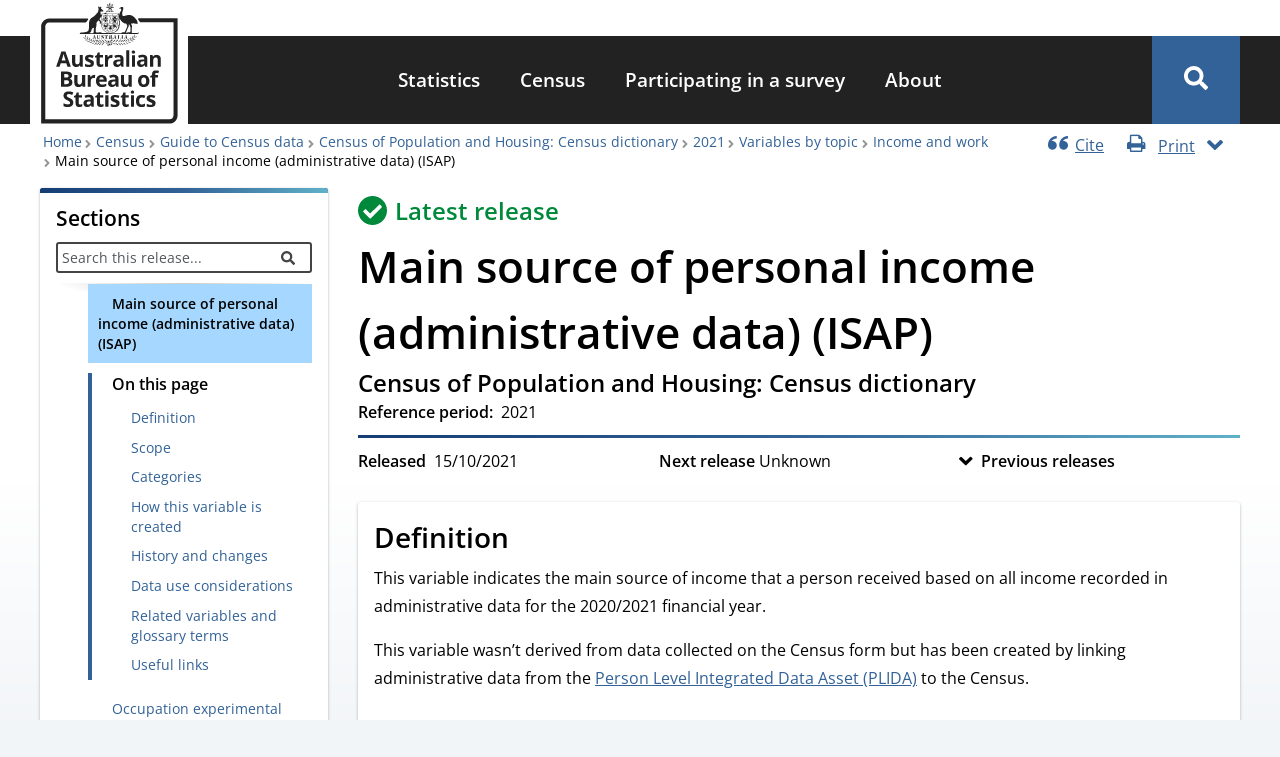

--- FILE ---
content_type: text/javascript
request_url: https://www.abs.gov.au/themes/custom/abs_theme/dist/js/abs_loading_screen.js?v=1.x
body_size: 558
content:
!function(){function e(t){return e="function"==typeof Symbol&&"symbol"==typeof Symbol.iterator?function(e){return typeof e}:function(e){return e&&"function"==typeof Symbol&&e.constructor===Symbol&&e!==Symbol.prototype?"symbol":typeof e},e(t)}function t(t,n){for(var r=0;r<n.length;r++){var o=n[r];o.enumerable=o.enumerable||!1,o.configurable=!0,"value"in o&&(o.writable=!0),Object.defineProperty(t,(i=o.key,l=void 0,l=function(t,n){if("object"!==e(t)||null===t)return t;var r=t[Symbol.toPrimitive];if(void 0!==r){var o=r.call(t,n||"default");if("object"!==e(o))return o;throw new TypeError("@@toPrimitive must return a primitive value.")}return("string"===n?String:Number)(t)}(i,"string"),"symbol"===e(l)?l:String(l)),o)}var i,l}!function(e){e.AbsUtils=e.AbsUtils||{},e.AbsUtils.FullscreenLoader=function(){function e(t){!function(e,t){if(!(e instanceof t))throw new TypeError("Cannot call a class as a function")}(this,e),this.element=null,this.Build(),t||this.Hide()}var n,r,o;return n=e,(r=[{key:"Build",value:function(){var e=document.querySelector(".loading-progress.fullscreen");e||((e=document.createElement("div")).classList.add("loading-progress","fullscreen"),e.innerHTML='\n        <span>Loading...</span>\n        <div class="throbber">\n          &nbsp;\n        </div>\n      ',document.querySelector("body").insertAdjacentElement("beforeend",e)),this.element=e}},{key:"Show",value:function(){this.element.style=""}},{key:"Hide",value:function(){this.element.style="display:none;"}}])&&t(n.prototype,r),o&&t(n,o),Object.defineProperty(n,"prototype",{writable:!1}),e}()}(Drupal)}();

--- FILE ---
content_type: text/javascript
request_url: https://www.abs.gov.au/themes/custom/abs_theme/dist/js/accordion.js?v=1.x
body_size: 601
content:
!function(e,t){"object"==typeof exports&&"object"==typeof module?module.exports=t():"function"==typeof define&&define.amd?define([],t):"object"==typeof exports?exports.accordion=t():e.accordion=t()}(self,(function(){return function(){"use strict";var e={};var t=class{_id="";_isOpen=!1;_triggerElement=null;_contentElement=null;constructor(e,t,n){this._id=e,this._triggerElement=t,this._contentElement=n,this._contentElement.id=`collapsible-${this._id}`,this._contentElement.ariaHidden=!0,this._contentElement.style.overflow="hidden",this._contentElement.style.display="none",this._triggerElement.tabIndex=0,this._triggerElement.role="button",this._triggerElement.ariaExpanded=!1,this._triggerElement.setAttribute("aria-controls",`collapsible-${this._id}`),this.Close(),this._attachListeners()}Toggle(){this._isOpen?this.Close():this.Open()}Open(){this._isOpen=!0,this._triggerElement.ariaExpanded=!0,this._contentElement.ariaHidden=!1,this._contentElement.style.display=null,this._contentElement.style.maxHeight=`${this._contentElement.scrollHeight}px`,this._contentElement.style.overflow="hidden"}Close(){this._isOpen=!1,this._triggerElement.ariaExpanded=!1,this._contentElement.ariaHidden=!0,this._contentElement.style.maxHeight=null,this._contentElement.style.transform=null,this._contentElement.style.overflow="hidden"}_attachListeners(){this._triggerElement.addEventListener("click",(e=>{e.preventDefault(),this.Toggle()})),this._triggerElement.addEventListener("keydown",(e=>{"Enter"===e.key&&(e.preventDefault(),this.Toggle())})),this._contentElement.addEventListener("transitionend",(()=>{this._isOpen?(this._contentElement.style.display="block",this._contentElement.style.overflow="visible"):this._contentElement.style.display="none"})),document.addEventListener("keydown",(e=>{(e.ctrlKey||e.metaKey)&&"f"===e.key.toLowerCase()&&this.Open()}));const e=new ResizeObserver((()=>{this._isOpen&&this.Open()}));this._contentElement.children.forEach((t=>{e.observe(t,{box:"content-box"})}))}};return((e,n)=>{function i(e,n){const i=e.querySelector(".abs-content-title > .abs-subsection-title"),s=e.querySelector(".abs-content"),l=new t(n,i,s);e.accordion=l}e.behaviors.attachAccordions={attach(e){n("absCollapsibleToggle",".abs-layout-collapsible",e).forEach(i)}}})(Drupal,once),e=e.default}()}));

--- FILE ---
content_type: text/javascript
request_url: https://www.abs.gov.au/themes/custom/abs_theme/dist/js/fullscreen_paragraph.js?v=1.x
body_size: 1791
content:
!function(e,t){"object"==typeof exports&&"object"==typeof module?module.exports=t():"function"==typeof define&&define.amd?define([],t):"object"==typeof exports?exports.fullscreen_paragraph=t():e.fullscreen_paragraph=t()}(self,(function(){return function(){"use strict";var e={};var t=class{_visible=!1;_modalId="";_content=null;_modal=null;_innerWrapper=null;_options=null;_focusable=[];_focusOutElement=null;_isBusy=!1;constructor(e,t,n=null){if("string"!=typeof e)throw new Error("Type of 'modalId' must be a string. Received: "+typeof e);if(!(t instanceof HTMLElement))throw new Error("Type of 'contentsElement' must be a 'HTMLElement'.");if(n){if(n.modalTitle&&"string"!=typeof n.modalTitle)throw new Error("Type of 'options.modalTitle' must be a string. Received: "+typeof n.modalTitle);if(n.afterClose&&"function"!=typeof n.afterClose)throw new Error("Type of 'options.afterClose' must be a function. Received: "+typeof n.afterClose);if(n.afterOpen&&"function"!=typeof n.afterOpen)throw new Error("Type of 'options.afterOpen' must be a function. Received: "+typeof n.afterOpen);if(n.contentClasses&&!Array.isArray(n.contentClasses))throw new Error("Type of 'options.contentClasses' must be an array of 'Strings'.");if(n.modalClasses&&!Array.isArray(n.modalClasses))throw new Error("Type of 'options.modalClasses' must be an array of 'Strings'.");if(n.focusOutElement&&!(n.focusOutElement instanceof HTMLElement))throw new Error("Type of 'options.focusOutElement' must be a 'HTMLElement'.")}var s;this._modalId=e,this._options=n,this._content=t.cloneNode(!0),this._build(),this._addListeners(),this._focusable=(s=this._modal,Array.from(s.querySelectorAll('button, [href], input, select, textarea, [tabindex]:not([tabindex="-1"])')).filter((e=>!e.hasAttribute("disabled")))),this.Hide()}Show(){this._setBusy(),this._modal.classList.remove("hidden"),this._options?.afterOpen?.bind(this)(),document.body?.classList.add("modal-open"),this._visible=!0,this._focusIn()}Hide(){this._setBusy(),this._modal.classList.add("hidden"),this._options?.afterClose?.bind(this)(),document.body?.classList.remove("modal-open"),this._visible=!1,this._focusOut()}_build(){const e=document.createElement("div");e.id=this._modalId,e.role="dialog",e.ariaModal=!0,e.setAttribute("aria-labelledby",`${this._modalId}-title`),e.classList.add("modal-wrapper"),this._options.modalClasses&&e.classList.add(...this._options.modalClasses);const t=document.createElement("div");t.classList.add("inner-wrapper");const n=document.createElement("div");n.id=`${this._modalId}-title`,n.classList.add("title-container");const s=document.createElement("h3");s.textContent=this._options?.modalTitle??"";const o=document.createElement("button");o.type="button",o.ariaLabel="close",o.textContent="Close",n.append(s),n.append(o);const i=document.createElement("div");i.classList.add("content-container"),this._options.contentClasses&&i.classList.add(...this._options.contentClasses),i.append(this._content),t.append(n),t.append(i),e.append(t),document.body.append(e),this._modal=e,this._innerWrapper=t}_addListeners(){this._modal.addEventListener("keydown",(e=>{this._visible&&"Tab"===e.key&&this._handleFocus(e)}));this._modal.querySelector(".title-container button").addEventListener("click",(()=>{this._visible&&this.Hide()})),document.addEventListener("keydown",(e=>{this._visible&&("Escape"!==e.key&&"Esc"!==e.key||(e.preventDefault(),this.Hide()))})),document.addEventListener("click",(e=>{this._visible&&!this._isBusy&&(this._innerWrapper.contains(e.target)||this.Hide())}))}_focusIn(){this._focusOutElement=document.activeElement,this._focusable[0].focus()}_focusOut(){this._options.focusOutElement?this._options.focusOutElement.focus():this._focusOutElement?.focus()}_handleFocus(e){if(!this._visible)return;if(!this._modal.contains(document.activeElement))return e.preventDefault(),void this._focusIn();if(!document.activeElement)return;const t=this._focusable.indexOf(document.activeElement);e.shiftKey&&0===t&&(e.preventDefault(),this._focusable[this._focusable.length-1].focus()),e.shiftKey||t!==this._focusable.length-1||(e.preventDefault(),this._focusable[0].focus())}_setBusy(){this._isBusy||(this._isBusy=!0,setTimeout((()=>{this._isBusy=!1}),200))}};return((e,n)=>{function s(){const e=document.createElement("div");e.classList.add("fullscreen-button-wrapper");const t=document.createElement("button");return t.type="button",t.classList.add("fullscreen-modal-open"),t.textContent="View full screen",e.append(t),e}function o(e,n){return new t(function(){const e="fullscreen-modal";let t=0,n=`${e}-${t}`;for(;document.querySelector(`#${n}`);)t+=1,n=`${e}-${t}`;return n}(),n,{modalTitle:e,modalClasses:["fullscreen-modal"]})}function i(e){const t=e.querySelector(".table-scrolling-wrapper");if(t.scrollWidth<=t.clientWidth)return;const n=s(),i=e.querySelector("h3");i?(e.insertAdjacentElement("afterbegin",i),e.querySelector(".heading-download-wrapper").insertAdjacentElement("afterbegin",n)):e.querySelector(".exportable-element-wrapper").insertAdjacentElement("afterbegin",n);const r=function(e){const t=e.querySelector(".table-scrolling-wrapper").cloneNode(!0),n=t.querySelector("caption");let s=n?.textContent??t.closest("h2")?.textContent;return s||(s="Full screen table"),n&&n.remove(),o(s,t)}(e);n.querySelector("button").addEventListener("click",(()=>r.Show()))}function r(t){const n=s();t.querySelector(".image-wrapper").insertAdjacentElement("afterbegin",n);const i=t.querySelector("picture"),r=o(t.querySelector("h3")?.textContent||e.t("Full screen image"),i);n.addEventListener("click",(()=>{r.Show()}))}function l(e){if(e.scrollWidth<=e.clientWidth)return;const t=e.cloneNode(!0),n=t.querySelector("caption"),i=s();e.insertAdjacentElement("afterbegin",i);let r=n?.textContent??t.closest("h2")?.textContent;r||(r="Full screen table"),n&&n.remove();const l=o(r,t);i.querySelector("button").addEventListener("click",(()=>l.Show()))}e.behaviors.attachFullscreenBehaviour={attach(e,t){const s=t.feature_toggle?.enabled;if(!s||!s.includes("enable_fullscreen_button"))return;const o={".paragraph--type--abs-table":i,".paragraph--type--abs-complex-table":i,".abs-complex-image":r,".paragraph--type--abs-chart-table .table-wrapper":l};for(const[t,s]of Object.entries(o)){const o=new IntersectionObserver((([e])=>{e.isIntersecting&&(s(e.target),o.unobserve(e.target))}));n("fullscreen",t,e).forEach((e=>{o.observe(e)}))}}}})(Drupal,once),e=e.default}()}));

--- FILE ---
content_type: text/javascript
request_url: https://www.abs.gov.au/themes/custom/abs_theme/dist/js/display_more.js?v=1.x
body_size: 1185
content:
!function(e,t){"object"==typeof exports&&"object"==typeof module?module.exports=t():"function"==typeof define&&define.amd?define([],t):"object"==typeof exports?exports.display_more=t():e.display_more=t()}(self,(function(){return function(){"use strict";var e={};var t=class{_isOpen=!1;_isDirty=!1;_target=null;_moreWrapperElement=null;_buttonElement=null;_displayNumber=0;_hiddenItems=0;_options=null;constructor(e,t,s={}){this._target=e,this._displayNumber=t,this._options=s,this._options.label??=Drupal.t("Show all data"),this._options.labelClosed??=Drupal.t("Show less"),this._options.displayCount??=!0,this._hiddenItems=e.childElementCount-this._displayNumber,e.childElementCount-this._displayNumber>0&&(this._build(),this._attachListeners())}Toggle(){this._isDirty||(this._isOpen?this.Close():this.Open(!0,!0))}Open(e=!0,t=!0){this._isOpen=!0,this._becomeDirty(),t&&this._moreWrapperElement.classList.add("animate"),this._buttonElement.classList.add("showall-wrapper--open"),this._buttonElement.textContent=this.closeLabel,this._moreWrapperElement.ariaHidden=!1,this._moreWrapperElement.style.display=null,this._moreWrapperElement.style.maxHeight=`${this._moreWrapperElement.scrollHeight}px`,e&&this._moreWrapperElement.querySelector("a").focus()}Close(){this._isOpen=!1,this._becomeDirty(),this._moreWrapperElement.ariaHidden=!0,this._moreWrapperElement.style.maxHeight=null,this._moreWrapperElement.classList.remove("open"),this._moreWrapperElement.classList.add("animate"),this._buttonElement.classList.remove("showall-wrapper--open"),this._buttonElement.textContent=this.openLabel}_afterTransition(){this._isDirty&&(this._isOpen?this._moreWrapperElement.classList.add("open"):this._moreWrapperElement.style.display="none",this._moreWrapperElement.classList.remove("animate"),this._isDirty=!1)}_becomeDirty(){this._isDirty=!0,setTimeout((()=>{this._afterTransition()}),260)}_build(){const e=Array.from(this._target.children).slice(this._displayNumber);this._moreWrapperElement=this._buildWrapper();for(const t of e)this._moreWrapperElement.appendChild(t);const t=this._buildButton();this._buttonElement=t.querySelector("button"),this._target.insertAdjacentElement("afterend",t),this._target.insertAdjacentElement("afterend",this._moreWrapperElement)}_buildWrapper(){const e=document.createElement("UL"===this._target.nodeName?"ul":"div");return e.classList.add("showall-wrapper"),e.ariaHidden=!0,e.style.display="none",e}_buildButton(){const e=document.createElement("button");e.classList.add("button","button--showall"),e.textContent=this.openLabel;const t=document.createElement("div");return t.classList.add("showall-button-wrapper"),t.append(e),t}_attachListeners(){this._buttonElement.addEventListener("click",(()=>{this.Toggle()})),document.addEventListener("keydown",(e=>{(e.ctrlKey||e.metaKey)&&"f"===e.key.toLowerCase()&&this.Open(!1)})),this._moreWrapperElement.addEventListener("transitionend",(()=>{this._afterTransition()}));const e=new ResizeObserver((()=>{this._isOpen&&!this._isDirty&&this.Open(!1,!1)}));this._moreWrapperElement.children.forEach((t=>{e.observe(t,{box:"content-box"})}))}get openLabel(){let{label:e}=this._options;return e+=this._options.displayCount?` (${this._hiddenItems} hidden)`:"",e}get closeLabel(){return this._options.labelClosed}},s={attach(e){once("summaryMultiFileDataDownload",".abs-data-download-content-multiple",e).forEach((e=>{const s=e.querySelector(".field__items");if(!s)return;e.moreDisplay=new t(s,6,{label:"Show all data"})}))}},i={attach(e){once("summaryDataDownload",".field--name-field-abs-section-content",e).forEach((e=>{const s=e.querySelectorAll(".abs-download");s.length>6&&(s.moreDisplay=new t(e,6))}))}},n={attach(e){once("summaryParentTopics",".view-id-latest_parent_topic_listing_block.view-display-id-latest_parent_topic_listing_block > .view-content",e).forEach((e=>{e.querySelectorAll(".views-row").length>9&&(e.moreDisplay=new t(e,9,{label:"Show all topics"}))}))}},a={attach(e){once("summaryCards",".view-id-tags_terms.view-display-id-tags_display_block > .view-content",e).forEach((e=>{e.querySelectorAll(".views-row").length>9&&(e.moreDisplay=new t(e,9,{label:"Show all"}))}))}};return(e=>{e.behaviors.summaryMultiFileDataDownloads=s,e.behaviors.summaryDataDownloads=i,e.behaviors.summaryParentTopics=n,e.behaviors.summaryCards=a})(Drupal),e=e.default}()}));

--- FILE ---
content_type: text/javascript
request_url: https://www.abs.gov.au/modules/custom/abs_export/js/build/abs-export-listener.js?v=1.x
body_size: 686
content:
!function(e,t){"object"==typeof exports&&"object"==typeof module?module.exports=t():"function"==typeof define&&define.amd?define([],t):"object"==typeof exports?exports["abs-export-listener"]=t():e["abs-export-listener"]=t()}(self,(function(){return function(){"use strict";var e={};var t=function({linkText:e,fileSize:t,filename:n,extension:o}){const l=null===t?null:t/1024,i=new CustomEvent("pushToDataLayerEvent",{detail:{event:"file_download",link_text:e?.trim(),link_url:null,description:"N/A",file:{extension:o,kilobytes:l,filename:n,title:n}}});document.dispatchEvent(i)};return function(e,n){e.behaviors.attachExternalExportButtons={attach(o){n("external-listener",".exportable-element-wrapper",o).forEach((n=>function(n){const o=n.querySelectorAll(".table-export"),l=n.querySelector(".exportable-element"),i=e.AbsExportUtils.getPageTitle(document),s=e.AbsExportUtils.getSubTitle(document);o.forEach((function(n){n.addEventListener("click",(function(){const o=l.querySelector("table"),r=navigator.userAgent.match(/Windows/)?"\r\n":"\n",a=e.AbsExportUtils.getFootnotesForTableExport(l),c=e.AbsExportUtils.getExportCredit(i,s),x=e.AbsExportUtils.createExtraRows([],a,c),u=e.AbsExportUtils.getExportTitle(l),p=u||"Australian Bureau of Statistics";if("CSV"===n.value){const l=e.AbsExportUtils.convertHtmlToCsv(o,r,u,x),i=new Blob([l],{type:"text/csv;charset=utf-8"});saveAs(i,p+".csv"),t({linkText:n.innerText,fileSize:i.size,filename:p,extension:"csv"})}else"XLS"===n.value&&e.AbsExportUtils.convertHtmlToExcel(o,u,x).xlsx.writeBuffer().then((function(e){const o=new Blob([e],{type:"application/vnd.openxmlformats-officedocument.spreadsheetml.sheet"});saveAs(o,p+".xlsx"),t({linkText:n.innerText,fileSize:o.size,filename:p,extension:"xlsx"})}))}))}))}(n.closest(".paragraph"))))}}}(Drupal,once),e=e.default}()}));